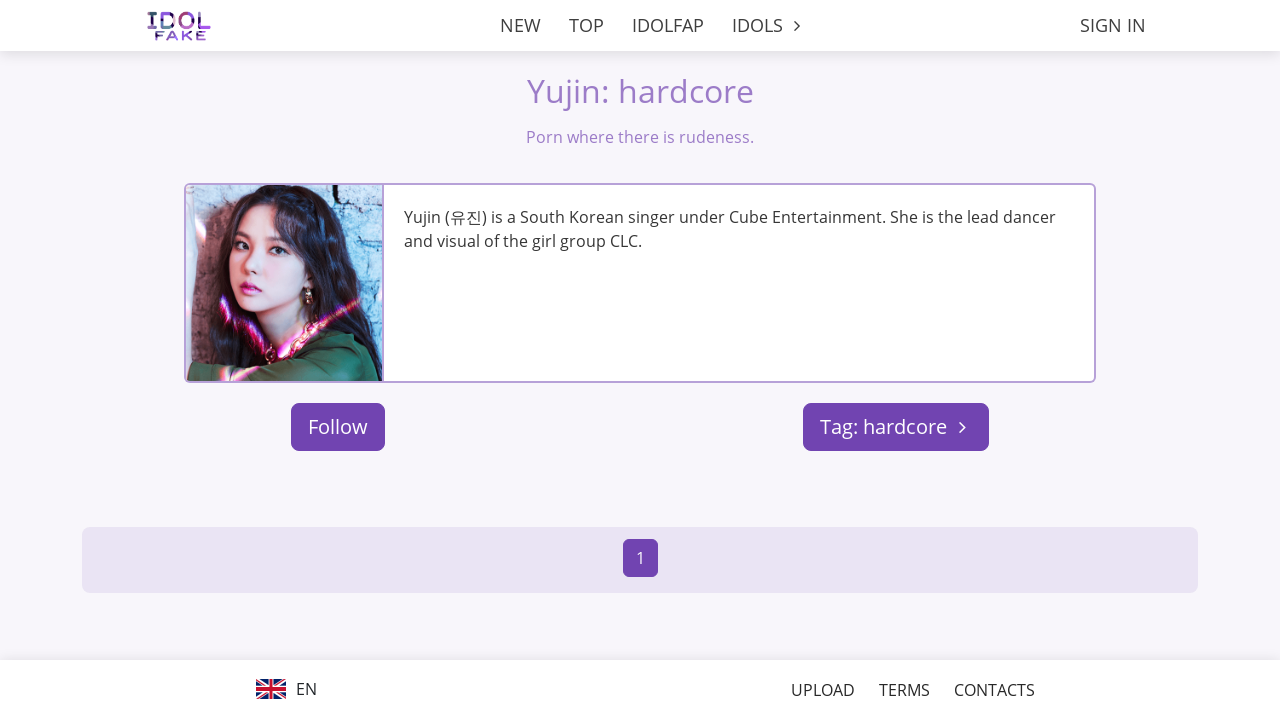

--- FILE ---
content_type: text/html; charset=UTF-8
request_url: https://idolfake.org/tag/yujin/hardcore/
body_size: 4906
content:
<!DOCTYPE html>
<html lang="en">
  <head>
    <meta charset="UTF-8">
<meta name="viewport" content="width=device-width, initial-scale=1, shrink-to-fit=no">
<meta name='description' content='Korean Idol Fap: Twice, BlackPink, ITZY, IZONE and other.'><meta name='robots' content='noindex'><link rel="apple-touch-icon" href="/favicon.apple.png"/>
<title>Korean Idol Fap</title> 

<link rel="preload" href="/css/font/OpenSans-Regular.ttf" as="font" type="font/woff" crossorigin/>
<link rel="preload" href="/css/font/OpenSans-SemiBold.ttf" as="font" type="font/woff" crossorigin/>




<link rel="stylesheet" href="/bundle/idolfake.73bf5737.css"/>

    <script src="/bundle/1765653685.js"></script> 
  





  </head>
  <body data-no-jquery>
    <div class="wrapper">
      <header><nav class="navbar navbar-header navbar-expand-md">

    <button class="navbar-toggler" type="button" data-toggle="collapse" data-target="#navbarNavDropdown" aria-controls="navbarNavDropdown" aria-expanded="false" aria-label="Toggle navigation"><i class="icon-menu"></i></button> 

    <div class='header-start'>
        <a class="navbar-brand" href="/">
            <img src="/img/logo-idolfake-p.png" width='auto' height='34' class="d-inline-block align-top" alt="Home">
        </a>
        <a class="navbar-brand-mobile" href="/">
            <img src="/img/logo-idolfake-p.png" width='auto' height='28' class="d-inline-block align-top" alt="Home">
        </a>
    </div>
 
    <div class='header-middle'>
            <a class="nav-link menu-btn-profile" href="/login/"> Sign In </a>
            <span class='nav-active'></span>
    </div>
 
    
    <div class="collapse navbar-collapse" id="navbarNavDropdown">
        <ul class="navbar-nav">
         
                        
                            <li class="nav-item">
                    <a class="nav-link" href="/">NEW</a>
                    <span class='nav-active'></span>
                </li>
                     
                        
                            <li class="nav-item">
                    <a class="nav-link" href="/top/">TOP</a>
                    <span class='nav-active'></span>
                </li>
                     
                        
                            <li class="nav-item">
                    <a class="nav-link" href="https://idolfap.com">IDOLFAP</a>
                    <span class='nav-active'></span>
                </li>
                     
             
             
                        
                            
                <li class="nav-item dropdown">
                    <a class="nav-link dropdown-toggle" href="#" id="navbarDropdownMenuLink" data-toggle="dropdown" aria-haspopup="true" aria-expanded="false">
                        IDOLS                    <i class='icon icon-angle-right'></i>
                    </a>
                    <span class='nav-active'></span>
                    <div class="nav-dropdown-menu dropdown-menu" aria-labelledby="navbarDropdownMenuLink">
                                                                                <a class="dropdown-item" href="/idols/twice/">TWICE</a>
                                                                                <a class="dropdown-item" href="/idols/izone/">IZONE</a>
                                                                                <a class="dropdown-item" href="/idols/blackpink/">BLACK PINK</a>
                                                                                <a class="dropdown-item" href="/idols/itzy/">ITZY</a>
                                                                                <a class="dropdown-item" href="/idols/iu/">IU</a>
                                                                                <a class="dropdown-item" href="/idols/"><i class="icon icon-search">  </i> SEARCH</a>
                                            </div>
                </li>
                    
        </ul>
    </div>
</nav></header>

      <main class="container" style='display: flex; justify-content: normal;'>
                <!--    TITLE   -->
    <div class="mb-4">
        <div class="title" style="font-size:2em;letter-spacing: unset;padding-bottom: 0;">
            Yujin: hardcore        </div>    
        <div class="subtitle">
            Porn where there is rudeness.        </div>
    </div>




<!--        INFO BOX        -->
    <div class='row'> 
        <div class="cat">
            <div>
                <img class='cat-image' src='/img/yujin.png'>
            </div>
    
            <div class="cat-body">
                <img class='cat-mini-image' src="/img/yujin.png">
                <!-- <h5 class="card-title">Yujin</h5> -->
                <p class="card-text">Yujin (유진) is a South Korean singer under Cube Entertainment. She is the lead dancer and visual of the girl group CLC.</p>
                <!-- <p class="card-text"><small class="text-muted">sb buttons</small></p> -->
            </div>
        </div>
    
    </div>


<!--       NAVIGATION       -->
<div class='nav-gallery' style='display:flex;justify-content: space-around;'>

    <!-- FOLLOW BTN -->
    <div class='nav-gallery-follow'>
                    <div class='follow'> 
                <a href="/register/" class="btn btn-primary btn-lg"><i class="icon"></i> Follow</a>
            </div>
            </div>

    <!-- TAGS DEOPDOWN -->
    <div class='nav-gallery-tags'>
        <div class="btn-group" style='padding: 0px;'>
            <a class="btn btn-lg btn-primary dropdown-toggle" href="#" data-toggle="dropdown">
            Tag: hardcore            <i class="icon icon-angle-right"></i>
            </a>
            <div class="dropdown-menu">
                <a class="dropdown-item" href="/idols/yujin/">all</a>
                
                                    <a class="dropdown-item" href="/tag/yujin/softcore/">softcore</a>
                                    <a class="dropdown-item" href="/tag/yujin/nude/">nude</a>
                                    <a class="dropdown-item" href="/tag/yujin/solo/">solo</a>
                                    <a class="dropdown-item" href="/tag/yujin/fuck/">fuck</a>
                                    <a class="dropdown-item" href="/tag/yujin/anal/">anal</a>
                                    <a class="dropdown-item" href="/tag/yujin/group/">group</a>
                                    <a class="dropdown-item" href="/tag/yujin/interracial/">interracial</a>
                                    <a class="dropdown-item" href="/tag/yujin/bukkake/">bukkake</a>
                                    <a class="dropdown-item" href="/tag/yujin/hardcore/">hardcore</a>
                                    <a class="dropdown-item" href="/tag/yujin/public/">public</a>
                                    <a class="dropdown-item" href="/tag/yujin/idols/">idols</a>
                                    <a class="dropdown-item" href="/tag/yujin/handjob/">handjob</a>
                                    <a class="dropdown-item" href="/tag/yujin/titjob/">titjob</a>
                                    <a class="dropdown-item" href="/tag/yujin/blowjob/">blowjob</a>
                                    <a class="dropdown-item" href="/tag/yujin/footjob/">footjob</a>
                                    <a class="dropdown-item" href="/tag/yujin/av/">av</a>
                                    <a class="dropdown-item" href="/tag/yujin/tied/">tied</a>
                                    <a class="dropdown-item" href="/tag/yujin/creampie/">creampie</a>
                                    <a class="dropdown-item" href="/tag/yujin/shemale/">shemale</a>
                                    <a class="dropdown-item" href="/tag/yujin/lesbian/">lesbian</a>
                                    <a class="dropdown-item" href="/tag/yujin/big/">big</a>
                                    <a class="dropdown-item" href="/tag/yujin/ahegao/">ahegao</a>
                            </div>
        </div>
    </div>

</div>

<!--        GALLERY        --> 
<div class="grid">
        </div>
    
    <div class='page-pagination mt-3'>
    <ul class="pagination">
                    <li class="page-item active"><a class="page-link" href="/tag/yujin/hardcore/page/1/">1</a></li>
            </ul>
</div>


      </main>
 
    </div>
    <footer>
      <div class='footer'>
    <div class='footer-left'>
      

<div class="btn-group">
    <button type="button" class="btn btn-default dropdown-toggle lang-dropdown" data-toggle="dropdown" aria-haspopup="true" aria-expanded="false">
        <img class='lang-img' width='30' height='20' src="[data-uri]">EN    </button>
    
    <ul class="dropdown-menu lang-dropdown" style='min-width: unset;margin: 0;'>

            <li class='li-click' onclick' onclick='window.location.href = "https://ko.idolfake.org/tag/yujin/hardcore/"'>
        <img class='lang-img' width='30' height='20' src="[data-uri]"><span>KO</span>   
      </li>
            <li class='li-click' onclick' onclick='window.location.href = "https://jp.idolfake.org/tag/yujin/hardcore/"'>
        <img class='lang-img' width='30' height='20' src="[data-uri]"><span>JP</span>   
      </li>
      

    </ul>
  </div>    </div>
    <div class='footer-right'>
      <a href="https://idolfap.com/upload/">UPLOAD</a><a href="/static/terms/">TERMS</a><a href="https://idolfap.com/static/contacts/">CONTACTS</a>    </div>
</div>
 
<script src="/js/bootstrap.bundle.min.js"></script>
<script async src='https://www.googletagmanager.com/gtag/js?id=G-86VNY6VEEN'></script><script>window.dataLayer = window.dataLayer || [];function gtag(){dataLayer.push(arguments);}gtag('js', new Date());gtag('config', 'G-86VNY6VEEN');</script>    </footer>
    <script>
      postTimeFormat()
    </script>
  <script defer src="https://static.cloudflareinsights.com/beacon.min.js/vcd15cbe7772f49c399c6a5babf22c1241717689176015" integrity="sha512-ZpsOmlRQV6y907TI0dKBHq9Md29nnaEIPlkf84rnaERnq6zvWvPUqr2ft8M1aS28oN72PdrCzSjY4U6VaAw1EQ==" data-cf-beacon='{"version":"2024.11.0","token":"b30406e969a24fff8ee6a9c6600e6f39","r":1,"server_timing":{"name":{"cfCacheStatus":true,"cfEdge":true,"cfExtPri":true,"cfL4":true,"cfOrigin":true,"cfSpeedBrain":true},"location_startswith":null}}' crossorigin="anonymous"></script>
</body>
</html>



